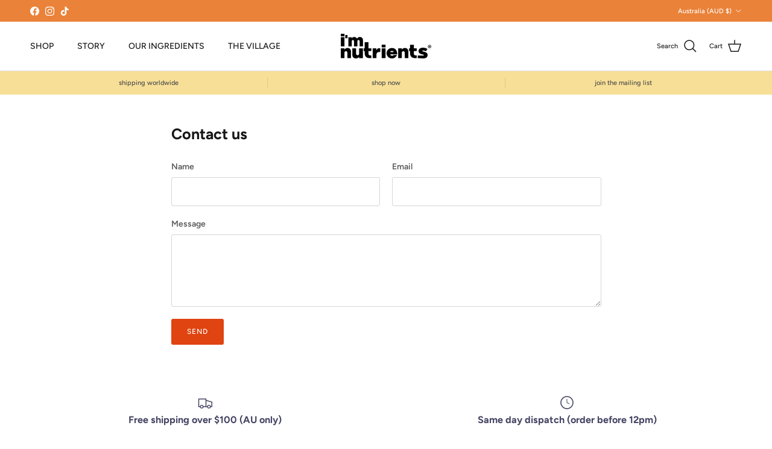

--- FILE ---
content_type: application/x-javascript; charset=utf-8
request_url: https://bundler.nice-team.net/app/shop/status/im-nutrients.myshopify.com.js?1768470157
body_size: -355
content:
var bundler_settings_updated='1763174433';